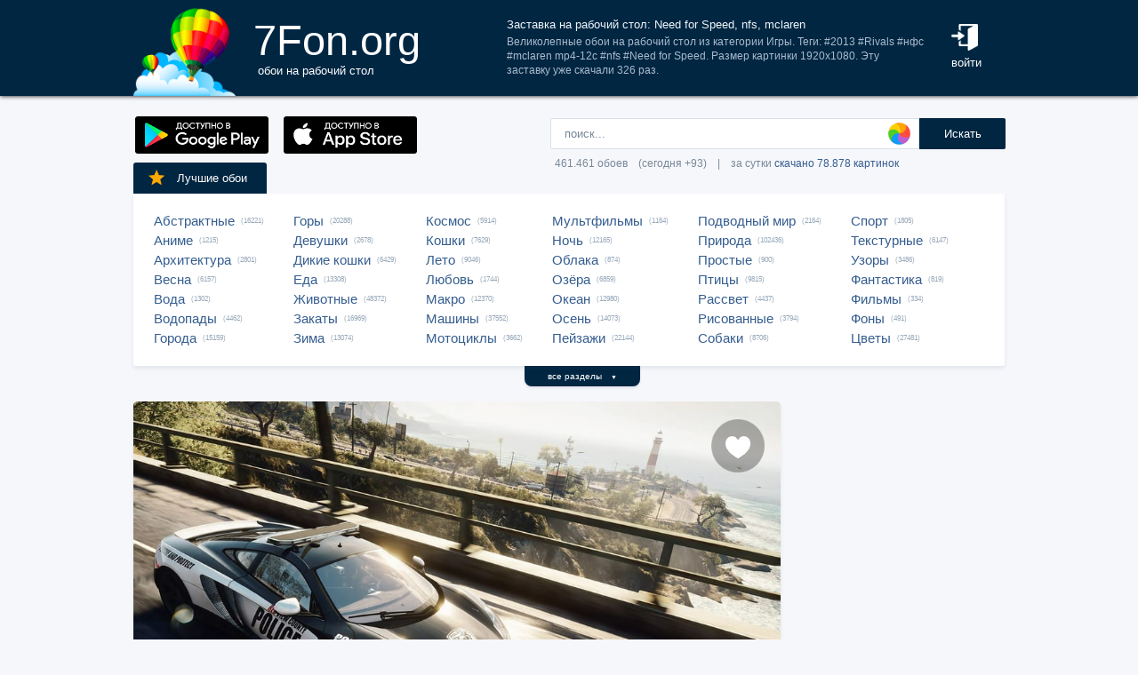

--- FILE ---
content_type: text/html; charset=UTF-8
request_url: https://7fon.org/%D0%9E%D0%B1%D0%BE%D0%B8/%D0%98%D0%B3%D1%80%D1%8B/b312886/Need_for_Speed_nfs_mclaren.html
body_size: 27168
content:
<html lang="ru">
<head>

<script async src="https://www.googletagmanager.com/gtag/js?id=UA-149816454-1"></script>
<script type="text/javascript">
  window.dataLayer = window.dataLayer || [];
  function gtag(){dataLayer.push(arguments);}
  gtag('js', new Date());
  gtag('config', 'UA-149816454-1');
</script>
	<meta http-equiv="content-type" content="text/html; charset=utf-8">
	<meta http-equiv="content-language" content="ru">
	<meta name=viewport content="width=1080">
	<meta name="robots" content="all">
	<meta name="robots" content="noyaca">
	<meta name="allow-search" content="yes">
	<meta name="application-name" content="Обои 7Fon">
	<meta property="og:type" content="website">
	<meta name="referrer" content="unsafe-url">
	<link rel="search" type="application/opensearchdescription+xml" href="/opensearch.xml" title="7Fon.ORG">
	<link rel="shortcut icon" href="/favicon.ico" type="image/x-icon">
	<link rel="icon" href="/favicon.ico" type="image/x-icon">
	<link rel="stylesheet" href="//t.7fon.org/new/web/web.css?6.06.22" type="text/css">
	<link href="/rss.xml" rel="alternate" type="application/rss+xml" title="Новые обои от 7Fon.ORG">
	<meta name="description" content="Великолепные обои на рабочий стол из категории Игры. Теги: #2013 #Rivals #нфс #mclaren mp4-12c #nfs #Need for Speed. Размер картинки 1920x1080.">	<meta name="title" content="Заставка на рабочий стол: Need for Speed, nfs, mclaren mp4-12c, нфс, Rivals, 2013">
	<title>Заставка на рабочий стол: Need for Speed, nfs, mclaren mp4-12c, нфс, Rivals, 2013</title>
	<link rel="canonical" href="https://7fon.org/%D0%9E%D0%B1%D0%BE%D0%B8/%D0%98%D0%B3%D1%80%D1%8B/b312886/Need_for_Speed_nfs_mclaren.html" />
	<meta name="mrc__share_title" content="Заставка на рабочий стол: Need for Speed, nfs, mclaren mp4-12c, нфс, Rivals, 2013">
	<meta name="mrc__share_description" content="Великолепные обои на рабочий стол из категории Игры. Теги: #2013 #Rivals #нфс #mclaren mp4-12c #nfs #Need for Speed. Размер картинки 1920x1080. Рекомендую!">
	<meta property="og:title" content="Заставка на рабочий стол: Need for Speed, nfs, mclaren mp4-12c, нфс, Rivals, 2013" />
	<meta property="og:description" content="Великолепные обои на рабочий стол из категории Игры. Теги: #2013 #Rivals #нфс #mclaren mp4-12c #nfs #Need for Speed. Размер картинки 1920x1080. Рекомендую!" />
	<meta property="og:image" content="//i.7fon.org/150/b312886.jpg" />
	<link rel="image_src" href="//i.7fon.org/150/b312886.jpg" />
	<link rel="apple-touch-icon" sizes="57x57" href="/apple-icon-57x57.png">
	<link rel="apple-touch-icon" sizes="60x60" href="/apple-icon-60x60.png">
	<link rel="apple-touch-icon" sizes="72x72" href="/apple-icon-72x72.png">
	<link rel="apple-touch-icon" sizes="76x76" href="/apple-icon-76x76.png">
	<link rel="apple-touch-icon" sizes="114x114" href="/apple-icon-114x114.png">
	<link rel="apple-touch-icon" sizes="120x120" href="/apple-icon-120x120.png">
	<link rel="apple-touch-icon" sizes="144x144" href="/apple-icon-144x144.png">
	<link rel="apple-touch-icon" sizes="152x152" href="/apple-icon-152x152.png">
	<link rel="apple-touch-icon" sizes="180x180" href="/apple-icon-180x180.png">
	<link rel="icon" type="image/png" sizes="192x192"  href="/android-icon-192x192.png">
	<link rel="icon" type="image/png" sizes="32x32" href="/favicon-32x32.png">
	<link rel="icon" type="image/png" sizes="96x96" href="/favicon-96x96.png">
	<link rel="icon" type="image/png" sizes="16x16" href="/favicon-16x16.png">
		<script type="application/ld+json">{"@context":"http://schema.org",
    "@type":"ImageObject","description":"Обои Need for Speed, nfs, mclaren mp4-12c, нфс, Rivals, 2013 в разрешении 1920x1080","datePublished":"2017-08-22 07:35:47","fileFormat":"image/jpeg","representativeOfPage":true,"thumbnail":{"@context":"http://schema.org","@type":"ImageObject","contentUrl":"https://i.7fon.org/1000/b312886.jpg","fileFormat":"image/jpeg"}}</script>	<script type="application/ld+json">{"@context":"http://schema.org","@type":"WebSite","url":"https://7fon.org","potentialAction":{"@type":"SearchAction","target":"https://7fon.org/Картинки/{search}/","query-input":"required name=search"}}</script>
    <script type="application/ld+json">{"@context":"http://schema.org","@type":"Organization","name":"7Fon","url":["https://7fon.org"],"logo":"https://7fon.org/apple-icon.png"}</script>

</head>
<body style="background-color:#f6f7fb;margin:0;font: 10pt/10pt Roboto, sans-serif;">


<div style="height:108px;background-color:#002642;box-shadow: 0 0 5px rgba(0,0,0,1);">

	<div style="height:108px;margin-left:auto;margin-right:auto;align-items:center;width:980px;">

		<a href="/" title="Скачать обои на рабочий стол">
			<img width="115" height="108" src="//t.7fon.org/new/web/logo.png" alt="Обои 7Fon" style="float:left" />
			<div style="float:left;font: 35pt/40pt Roboto, sans-serif;color:#fff;margin:20px 0px 0px 20px">
			7Fon.org<br>
			<span style="font: 10pt/10pt Roboto, sans-serif;color:#fff;margin-left:5px">обои на рабочий стол</span>
			</div>
		</a>
		<div style="float:right;margin:0 0 0 0">
			<div style="display:table-cell;vertical-align:middle;width:60px;height:108px;color:#fff;font:10pt/14pt Roboto,sans-serif">
		
				<div onclick="modal();lform()" id="hlogin">
					<img width="30" height="30" src="//t.7fon.org/new/web/login.png" alt="Войти" style="padding:0 0 5px" />
					<div id="hlogin">войти</div>
				</div><div id="modal_form" style="height:240px"><div id="modal"></div></div><div id="overlay"></div>
							</div>
		</div>
		<div style="float:right;margin:0 30px 0 0">
			<div style="display:table-cell;vertical-align:middle;width:470px;height:108px;">
				<h1>Заставка на рабочий стол: Need for Speed, nfs, mclaren</h1>
				<span style="font:9pt/12pt Roboto,sans-serif;color:#abc">Великолепные обои на рабочий стол из категории Игры. Теги: #2013 #Rivals #нфс #mclaren mp4-12c #nfs #Need for Speed. Размер картинки 1920x1080. Эту заставку уже скачали 326 раз.</span>
			</div>
		</div>
	</div>

</div>

<div style="margin-left:auto;margin-right:auto;width:980px;">
	

	<div style="height:95px">
		<div id="lform">
			<form action="/%D0%9A%D0%B0%D1%80%D1%82%D0%B8%D0%BD%D0%BA%D0%B8/" style="margin:0 -49px 0;padding-top:25px;float:right;width:560px" method="post">
				<div class="csearch" onclick="color_palette()" ></div>
				<input required type="text" style="width:415px;font-size:13px;border-radius:2px 0 0 2px;height:35px;border: 1px solid #d8e1eb;padding-left:15px;color:#789;margin:0;" placeholder="поиск..." onclick="color_palette(2)" maxlength="80" name="search" id="search">
				<button type="submit" id="ssmb">Искать</button>
				<div id="colordown" style="display:none">
				<div style="margin:0 0 0 210px;width:130px" id="clink"></div>
				<div id="jqxColorPicker"></div></div>
				<br>
				<span style="color:#789;font: 9pt/25pt Roboto, sans-serif;padding:5px 0 0 5px">461.461 обоев&#8195;(сегодня +93)&#8195;|&#8195;за сутки <a href="/Скачиваемые/" title="Скачать обои">скачано 78.878 картинок</a></span>
			</form>
		</div>
		<div id="rgform">
			<div onClick="hreflink('/ANDROID/')" id="ptr" title="Обои от 7Fon для Android"><img width="150" height="42" src="//t.7fon.org/new/web/gp.gif" style="float:left;padding:23px 0 0 2px" /></div>
			<div onClick="hreflink('/iOS/')" id="ptr" title="Обои от 7Fon для iOS"><img width="150" height="42" src="//t.7fon.org/new/web/as.gif" style="float:left;padding:23px 0 0 17px" /></div>
		</div>
	</div>
	<div id="ajrbox">

	
		<a href="/Лучшие_обои/" id="bstbox"><img src="//t.7fon.org/new/web/star.png">Лучшие обои</a>
				<div id="rbox">
			<nav><div>
	<span><a href="/Обои/Абстрактные/" title="Обои на рабочий стол Абстрактные">Абстрактные</a> (16221)</span>
					<span><a href="/Обои/Аниме/" title="Обои на рабочий стол Аниме">Аниме</a> (1215)</span>
					<span><a href="/Обои/Архитектура/" title="Обои на рабочий стол Архитектура">Архитектура</a> (2801)</span>
					<span><a href="/Обои/Весна/" title="Обои на рабочий стол Весна">Весна</a> (6157)</span>
					<span><a href="/Обои/Вода/" title="Обои на рабочий стол Вода">Вода</a> (1302)</span>
					<span><a href="/Обои/Водопады/" title="Обои на рабочий стол Водопады">Водопады</a> (4462)</span>
					<span><a href="/Обои/Города/" title="Обои на рабочий стол Города">Города</a> (15159)</span>
					</div><div>
					<span><a href="/Обои/Горы/" title="Обои на рабочий стол Горы">Горы</a> (20288)</span>
					<span><a href="/Обои/Девушки/" title="Обои на рабочий стол Девушки">Девушки</a> (2678)</span>
					<span><a href="/Обои/Дикие_кошки/" title="Обои на рабочий стол Дикие кошки">Дикие кошки</a> (6429)</span>
					<span><a href="/Обои/Еда/" title="Обои на рабочий стол Еда">Еда</a> (13308)</span>
					<span><a href="/Обои/Животные/" title="Обои на рабочий стол Животные">Животные</a> (48372)</span>
					<span><a href="/Обои/Закаты/" title="Обои на рабочий стол Закаты">Закаты</a> (16969)</span>
					<span><a href="/Обои/Зима/" title="Обои на рабочий стол Зима">Зима</a> (13074)</span>
					</div><div>
					<span><a href="/Обои/Космос/" title="Обои на рабочий стол Космос">Космос</a> (5914)</span>
					<span><a href="/Обои/Кошки/" title="Обои на рабочий стол Кошки">Кошки</a> (7629)</span>
					<span><a href="/Обои/Лето/" title="Обои на рабочий стол Лето">Лето</a> (9046)</span>
					<span><a href="/Обои/Любовь/" title="Обои на рабочий стол Любовь">Любовь</a> (1744)</span>
					<span><a href="/Обои/Макро/" title="Обои на рабочий стол Макро">Макро</a> (12370)</span>
					<span><a href="/Обои/Машины/" title="Обои на рабочий стол Машины">Машины</a> (37552)</span>
					<span><a href="/Обои/Мотоциклы/" title="Обои на рабочий стол Мотоциклы">Мотоциклы</a> (3662)</span>
					</div><div>
					<span><a href="/Обои/Мультфильмы/" title="Обои на рабочий стол Мультфильмы">Мультфильмы</a> (1164)</span>
					<span><a href="/Обои/Ночь/" title="Обои на рабочий стол Ночь">Ночь</a> (12165)</span>
					<span><a href="/Обои/Облака/" title="Обои на рабочий стол Облака">Облака</a> (874)</span>
					<span><a href="/Обои/Озёра/" title="Обои на рабочий стол Озёра">Озёра</a> (6859)</span>
					<span><a href="/Обои/Океан/" title="Обои на рабочий стол Океан">Океан</a> (12980)</span>
					<span><a href="/Обои/Осень/" title="Обои на рабочий стол Осень">Осень</a> (14073)</span>
					<span><a href="/Обои/Пейзажи/" title="Обои на рабочий стол Пейзажи">Пейзажи</a> (22144)</span>
					</div><div>
					<span><a href="/Обои/Подводный_мир/" title="Обои на рабочий стол Подводный мир">Подводный мир</a> (2164)</span>
					<span><a href="/Обои/Природа/" title="Обои на рабочий стол Природа">Природа</a> (102436)</span>
					<span><a href="/Обои/Простые/" title="Обои на рабочий стол Простые">Простые</a> (900)</span>
					<span><a href="/Обои/Птицы/" title="Обои на рабочий стол Птицы">Птицы</a> (9815)</span>
					<span><a href="/Обои/Рассвет/" title="Обои на рабочий стол Рассвет">Рассвет</a> (4437)</span>
					<span><a href="/Обои/Рисованные/" title="Обои на рабочий стол Рисованные">Рисованные</a> (3794)</span>
					<span><a href="/Обои/Собаки/" title="Обои на рабочий стол Собаки">Собаки</a> (8706)</span>
					</div><div>
					<span><a href="/Обои/Спорт/" title="Обои на рабочий стол Спорт">Спорт</a> (1805)</span>
					<span><a href="/Обои/Текстурные/" title="Обои на рабочий стол Текстурные">Текстурные</a> (6147)</span>
					<span><a href="/Обои/Узоры/" title="Обои на рабочий стол Узоры">Узоры</a> (3486)</span>
					<span><a href="/Обои/Фантастика/" title="Обои на рабочий стол Фантастика">Фантастика</a> (819)</span>
					<span><a href="/Обои/Фильмы/" title="Обои на рабочий стол Фильмы">Фильмы</a> (334)</span>
					<span><a href="/Обои/Фоны/" title="Обои на рабочий стол Фоны">Фоны</a> (491)</span>
					<span><a href="/Обои/Цветы/" title="Обои на рабочий стол Цветы">Цветы</a> (27481)</span>
					
			</div>
			</nav>
		</div>
		<div id="rall" onClick="indexSort('all');window.contid = 'ajrbox'">все разделы&#8195;<span style="font-size:7px">▼</span></div>
			


	</div>

	<script>
	window.onload=function()
	{
		var a = document.getElementsByClassName('adsbygoogle');

		  if ( a[0] && a[0].clientHeight == 0 ) { 
			asno728.innerHTML = '<iframe src="https://7fon.org/goapp.php?tip=728&r=26" style="border:0pt none;width:728px;height:182px;margin:-15px 0 25px" scrolling="no"></iframe>';
			asno240.innerHTML = '<iframe src="https://7fon.org/goapp.php?tip=240" style="border:0pt none;width:240px;height:400px;" scrolling="no"></iframe>';
		  }
	
	}
	</script>
	
	<aside>
	<div id="irads">
	
		<div id="asno240"></div>
		<script async src="https://pagead2.googlesyndication.com/pagead/js/adsbygoogle.js?client=ca-pub-6397018317211445" crossorigin="anonymous"></script>
		<ins class="adsbygoogle"
			 style="display:inline-block;width:240px;height:400px"
			 data-alternate-ad-url="https://7fon.org/goapp.php?tip=240"
			 data-ad-client="ca-pub-6397018317211445"
			 data-ad-slot="6498628386"
			 data-ad-format="auto"
			 data-full-width-responsive="true"></ins>
		<script>
			(adsbygoogle = window.adsbygoogle || []).push({});
		</script>
	
		<div id="rinfo">
			<div id="ratingBar">
				<div id="rating">
					<div id="ratZero"></div>
					<div id="ratDone"></div>
					<div id="ratHover"></div>
				</div>
				<div id="ratBlocks"></div>
				<div id="ratStat"></div>
				<span>Скачиваний: <b>326</b></span>
			</div>
			

		</div>
		<div id="qr">
					<div onClick="onClick('0','728','0','409.5','1920','1080','b312886');window.contid = 'qr'" title="Получить QR-код для скачивания картинки на телефон"></div>
		</div>

	</div>
	</aside>
	<div id="info" itemscope itemtype="http://schema.org/ImageObject">
		<div id="AddLike"><img id="heart" src="//t.7fon.org/new/web/heartg.png?3" title="Добавить картинку в избранное" onclick="modal();lform()"></div>
		<meta itemprop="name" content="Обои Need for Speed, nfs, mclaren mp4-12c, нфс, Rivals, 2013">
		<img src="//i.7fon.org/1000/b312886.jpg" width="728" style="background:#736f66" height="410" alt="Обои" id="photo" class="iprev" itemprop="thumbnail">
	  <div class="info">	

		<div id="itag">
			<div>
				#<a href="/Обои/Игры/" style="color:#ff2642" title="Обои: Игры">Игры</a>#<a href="/Картинки/Need_for_Speed/" title="Обои: Need for Speed">Need for Speed</a> #<a href="/Картинки/Nfs/" title="Обои: nfs">nfs</a> #<a href="/Картинки/Mclaren_mp4-12c/" title="Обои: mclaren mp4-12c">mclaren mp4-12c</a> #<a href="/Картинки/Нфс/" title="Обои: нфс">нфс</a> #<a href="/Картинки/Rivals/" title="Обои: Rivals">Rivals</a> #<a href="/Картинки/2013/" title="Обои: 2013">2013</a> 
			</div>
		</div>
	<div id="icol">
	
		<a href="/Картинки/43,43,43/" title="Картинки чёрно-серого цвета" style="background:rgb(43,43,43)"></a>
		<a href="/Картинки/170,170,128/" title="Картинки жёлто-серого цвета" style="background:rgb(170,170,128)"></a>
		<a href="/Картинки/128,128,85/" title="Картинки серо-оливкового цвета" style="background:rgb(128,128,85)"></a>
		<a href="/Картинки/85,85,43/" title="Картинки тёмно-оливкового цвета" style="background:rgb(85,85,43)"></a>
		<a href="/Картинки/213,213,170/" title="Картинки желтовато-серого цвета" style="background:rgb(213,213,170)"></a>
		<a href="/Картинки/170,128,128/" title="Картинки розовато-лилового цвета" style="background:rgb(170,128,128)"></a>
	</div>
	

		<script async src="//pagead2.googlesyndication.com/pagead/js/adsbygoogle.js"></script>
		<div id="asno728"></div>
		<ins class="adsbygoogle"
			 style="display:table;text-align:center;width:728px;margin:-5px 0 40px 0"
			 data-alternate-ad-url="https://7fon.org/goapp.php?tip=728&r=26"
			 data-ad-layout="in-article"
			 data-ad-format="fluid"
			 data-ad-client="ca-pub-6397018317211445"
			 data-ad-slot="2786392088"></ins>
		<script>
			 (adsbygoogle = window.adsbygoogle || []).push({});
		</script>
	
			<div id="ibox">
				<a href="/Обои/Игры/g627089/Game_Ford_Дрифт_Занос_Drift.html" title="Предыдущие обои" id="ileft"><img src="//t.7fon.org/new/web/larrow.png" /></a>
				<a href="/Обои/Игры/l135186/тюнинг_гонка_need_for_speed.html" title="Следующие обои" id="iright"><img src="//t.7fon.org/new/web/rarrow.png" /></a>
				
					<form action="//d.7fon.org/Need_for_Speed_nfs_mclaren.jpg" method="get">
					<div id="idvbox">
					<input type="hidden" name="x1" value="0">
					<input type="hidden" name="y1" value="0">
					<input type="hidden" name="x2" value="728">
					<input type="hidden" name="y2" value="409">
					<input type="hidden" name="id" value="b312886">
					<input type="hidden" name="width" value="1920">
					<input type="hidden" name="height" value="1080">
					<button id="iview" formtarget="_blank" name="hd" value="img" title="Открыть обои на новой странице">
						<img src="//t.7fon.org/new/web/eye.png">
					</button>
					<button id="idown" value=" " name="submit" title="Скачать обои в разрешении 1920 x 1080">
						<img src="//t.7fon.org/new/web/down.png">
						<div>Скачать <span>1920 x 1080</span></div>
					</button>
					</div>
			</div>
			</form>
			<form id="isize" method="post">
			<button name="size" value="1024x600">1024x600</button>
			<button name="size" value="1024x768">1024x768</button>
			<button name="size" value="1024x847">1024x847</button>
			<button name="size" value="1024x1024">1024x1024</button>
			<button name="size" value="1152x864">1152x864</button>
			<button name="size" value="1280x800">1280x800</button>
			<button name="size" value="1280x960">1280x960</button>
			<button name="size" value="1280x1024">1280x1024</button>
			<button name="size" value="1366x768">1366x768</button>
			<button name="size" value="1400x1050">1400x1050</button>
			<button name="size" value="1440x900">1440x900</button>
			<button name="size" value="1600x900">1600x900</button>
			<button name="size" value="1600x1024">1600x1024</button>
			<button disabled id="no">1600x1200</button>
			<button name="size" value="1680x1050">1680x1050</button>
			<button disabled id="no">1680x1330</button>
			<button name="size" value="1920x1080">1920x1080</button>
			<button disabled id="no">1920x1200</button>
			<button disabled id="no">1920x1440</button>
			<button disabled id="no">2048x1536</button>
			<button disabled id="no">2560x1440</button>
			<button disabled id="no">2560x1600</button>
			<button disabled id="no">2560x1920</button>
			<button disabled id="no">2880x1620</button>
			<button disabled id="no">2880x1800</button>
			<button disabled id="no">2560x2048</button>
			<button disabled id="no">3200x2048</button>
			<button disabled id="no">3200x2400</button>
			<button disabled id="no">3280x2048</button>
			<button disabled id="no">3840x2160</button>
			<button disabled id="no">3840x2400</button>
			<button disabled id="no">4096x2160</button>
			<button disabled id="no">5120x2880</button>
			<button disabled name="size" id="actorig">Оригинал: 1920x1080</button><div style="width:690px;height:30px;float:left"></div><button name="size" value="176x208">176x208</button>
			<button name="size" value="176x220">176x220</button>
			<button name="size" value="240x320">240x320</button>
			<button name="size" value="240x400">240x400</button>
			<button name="size" value="352x416">352x416</button>
			<button name="size" value="320x480">320x480</button>
			<button name="size" value="320x568">320x568</button>
			<button name="size" value="360x640">360x640</button>
			<button name="size" value="480x640">480x640</button>
			<button name="size" value="480x800">480x800</button>
			<button name="size" value="480x854">480x854</button>
			<button name="size" value="540x960">540x960</button>
			<button name="size" value="640x960">640x960</button>
			<button disabled id="no">640x1136</button>
			<button disabled id="no">720x1280</button>
			<button disabled id="no">768x1280</button>
			<button disabled id="no">800x1280</button>
			<button disabled id="no">960x1280</button>
			<button disabled id="no">750x1334</button>
			<button disabled id="no">1080x1920</button>
			<button disabled id="no">1080x2220</button>
			<button disabled id="no">1280x2560</button>
			<button disabled id="no">1350x2400</button>
			<button disabled id="no">1440x2560</button>
			<button disabled id="no">1440x2880</button>
			<button disabled id="no">1440x2960</button>
			
			</form>
		</div>
	</div>

	<div class="slider">
		<div class="slide-list">
			<div class="slide-wrap">
			
					<div class="slide-item" itemscope itemtype="http://schema.org/ImageObject">
						<a href="/Обои/Игры/g640056/Need_for_Speed_nfs_Rivals.html" title="Скачать картинку: Need for Speed, nfs, Rivals, нфс, 2013, Ferrari, ff, NFSR" itemprop="url">
							<img src="//i.7fon.org/320/g640056.jpg" itemprop="thumbnail" loading="lazy" style="background:#595854" />
						</a>
					</div>
					
					<div class="slide-item" itemscope itemtype="http://schema.org/ImageObject">
						<a href="/Обои/Игры/g630731/Need_for_Speed_NFSR_нфс.html" title="Скачать картинку: Need for Speed, NFSR, нфс, F12, nfs, 2013, Ferrari, Berlinetta, Rivals" itemprop="url">
							<img src="//i.7fon.org/320/g630731.jpg" itemprop="thumbnail" loading="lazy" style="background:#5c4942" />
						</a>
					</div>
					
					<div class="slide-item" itemscope itemtype="http://schema.org/ImageObject">
						<a href="/Обои/Игры/b291323/гонки_nfs_rivals_need_for.html" title="Скачать картинку: гонки, nfs, rivals, need for speed, тачки" itemprop="url">
							<img src="//i.7fon.org/320/b291323.jpg" itemprop="thumbnail" loading="lazy" style="background:#8d949e" />
						</a>
					</div>
					
					<div class="slide-item" itemscope itemtype="http://schema.org/ImageObject">
						<a href="/Обои/Игры/b167870/Need_for_speed_тачка_Hot.html" title="Скачать картинку: Need for speed, тачка, Hot pursuit, коп, McLaren, MP4-12C, полиция" itemprop="url">
							<img src="//i.7fon.org/320/b167870.jpg" itemprop="thumbnail" loading="lazy" style="background:#3e403f" />
						</a>
					</div>
					
					<div class="slide-item" itemscope itemtype="http://schema.org/ImageObject">
						<a href="/Обои/Игры/b202454/Need_for_Speed_Rivals.html" title="Скачать картинку: Need for Speed Rivals, гонки, минимализм, название, еа" itemprop="url">
							<img src="//i.7fon.org/320/b202454.jpg" itemprop="thumbnail" loading="lazy" style="background:#b4b6c2" />
						</a>
					</div>
					
			<span id="ajsim"></span>
			</div>
		</div>
		<div name="prev" class="navy prev-slide" id="simnext2"><img src="//t.7fon.org/new/web/larrow.png" class="lsarrow" onClick="getSimilar('wall','b312886');window.contid = 'ajsim'" /></div>
		<div name="prev" class="navy prev-slide" id="simnext4" style="display:none"><img src="//t.7fon.org/new/web/larrow.png" class="lsarrow" /></div>
		<div name="next" class="navy next-slide" id="simnext3" style="display:none"><img src="//t.7fon.org/new/web/rarrow.png" class="rsarrow" /></div>
		<div name="next" class="navy next-slide" id="simnext1"><img src="//t.7fon.org/new/web/rarrow.png" class="rsarrow" onClick="getSimilar('wall','b312886');window.contid = 'ajsim'" /></div>
	</div>
	
</div>

		<footer id="footer">
			<p><div id="flink" onclick="hreflink('/isMobile?',1)" title="Версия сайта для мобильных телефонов" style="color:#f80;font-weight:bold">Мобильная версия</div></p>
			<p><a href="/Картинки_для_телефона/" title="Заставки на телефон">Обои на телефон</a>
			<div id="flink" onclick="modal();supform()" title="Информация для правообладателей">Правообладателям</div> | <div div id="flink" onclick="hreflink('/Пользовательское_соглашение/',1)" title="Пользовательское соглашение">Пользовательское соглашение</div> | <div id="flink" onclick="modal();supform()" title="Связаться с администрацией сайта">Обратная связь</div>
			<p>7fon.org &copy; 2011 - 2026</p>
		</footer>
	
		<script type="text/javascript" src="//j.7fon.org/new/web/jquery.web.js?2"></script>
		<script type="text/javascript" src="//j.7fon.org/new/web/web.js?15.08.23"></script>
		<script type="text/javascript">var scolor = 'ff4477'; ratingID('b312886',22,5);jQuery(document).ready(function(){htmSlider();});</script>
	
	</body>
	</html>

--- FILE ---
content_type: text/html; charset=utf-8
request_url: https://www.google.com/recaptcha/api2/aframe
body_size: 270
content:
<!DOCTYPE HTML><html><head><meta http-equiv="content-type" content="text/html; charset=UTF-8"></head><body><script nonce="TClVYXXcHZiqIRpzEiGD1g">/** Anti-fraud and anti-abuse applications only. See google.com/recaptcha */ try{var clients={'sodar':'https://pagead2.googlesyndication.com/pagead/sodar?'};window.addEventListener("message",function(a){try{if(a.source===window.parent){var b=JSON.parse(a.data);var c=clients[b['id']];if(c){var d=document.createElement('img');d.src=c+b['params']+'&rc='+(localStorage.getItem("rc::a")?sessionStorage.getItem("rc::b"):"");window.document.body.appendChild(d);sessionStorage.setItem("rc::e",parseInt(sessionStorage.getItem("rc::e")||0)+1);localStorage.setItem("rc::h",'1769243027596');}}}catch(b){}});window.parent.postMessage("_grecaptcha_ready", "*");}catch(b){}</script></body></html>